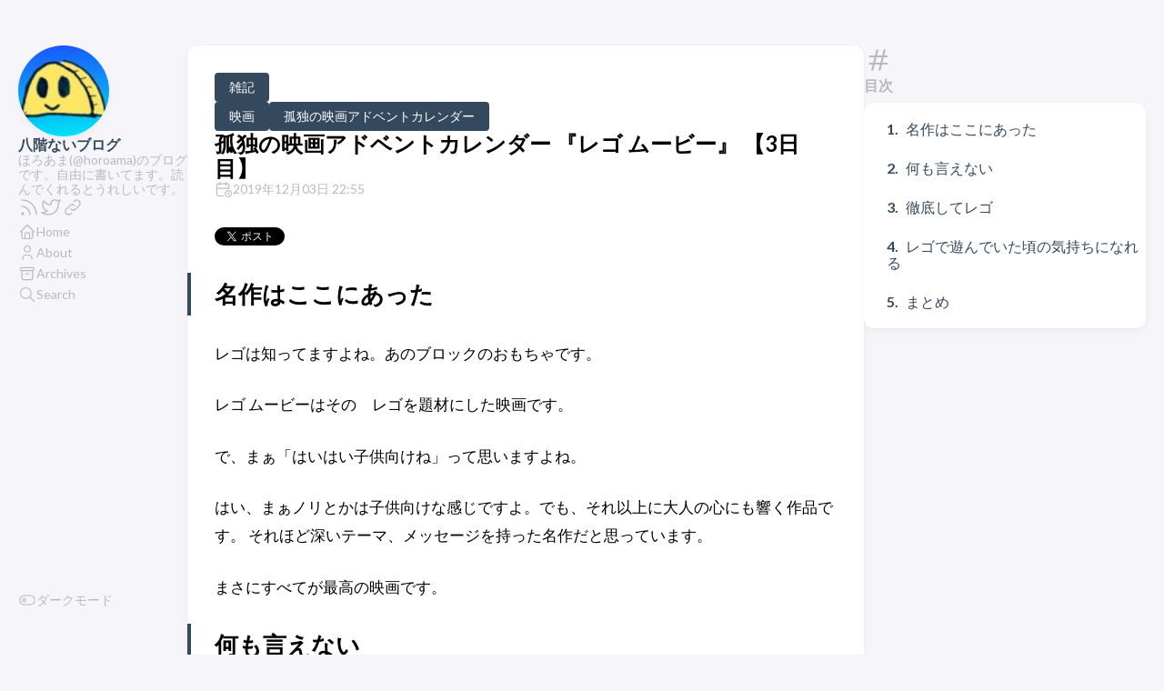

--- FILE ---
content_type: text/html; charset=utf-8
request_url: https://blog.8f-nai.net/post/2019-12-03-solitude_advent_calendar/
body_size: 7272
content:
<!DOCTYPE html>
<html lang="ja" dir="ltr">
    <head><meta charset='utf-8'>
<meta name='viewport' content='width=device-width, initial-scale=1'><meta name='description' content='名作はここにあった レゴは知ってますよね。あのブロックのおもちゃです。 レゴ ムービーはその レゴを題材にした映画です。 で、まぁ「はいはい子供向けね'><title>孤独の映画アドベントカレンダー 『レゴ ムービー』 【3日目】</title>

<link rel='canonical' href='https://blog.8f-nai.net/post/2019-12-03-solitude_advent_calendar/'>

<link rel="stylesheet" href="/scss/style.min.a0e86f8e6cb0ecd047bda5d3868217e66ba5fab556849426ccfd57c1c566eb6d.css"><meta property='og:title' content='孤独の映画アドベントカレンダー 『レゴ ムービー』 【3日目】'>
<meta property='og:description' content='名作はここにあった レゴは知ってますよね。あのブロックのおもちゃです。 レゴ ムービーはその レゴを題材にした映画です。 で、まぁ「はいはい子供向けね'>
<meta property='og:url' content='https://blog.8f-nai.net/post/2019-12-03-solitude_advent_calendar/'>
<meta property='og:site_name' content='八階ないブログ'>
<meta property='og:type' content='article'><meta property='article:section' content='Post' /><meta property='article:tag' content='映画' /><meta property='article:tag' content='孤独の映画アドベントカレンダー' /><meta property='article:published_time' content='2019-12-03T22:55:00&#43;09:00'/><meta property='article:modified_time' content='2019-12-03T22:55:00&#43;09:00'/>
<meta name="twitter:site" content="@horoama">
    <meta name="twitter:creator" content="@horoama"><meta name="twitter:title" content="孤独の映画アドベントカレンダー 『レゴ ムービー』 【3日目】">
<meta name="twitter:description" content="名作はここにあった レゴは知ってますよね。あのブロックのおもちゃです。 レゴ ムービーはその レゴを題材にした映画です。 で、まぁ「はいはい子供向けね">
    <link rel="shortcut icon" href="/img/favicon.ico" />

<script async src="https://www.googletagmanager.com/gtag/js?id=G-SNLN8ZS3Q6"></script>
<script>
var doNotTrack = false;
if (!doNotTrack) {
	window.dataLayer = window.dataLayer || [];
	function gtag(){dataLayer.push(arguments);}
	gtag('js', new Date());
	gtag('config', 'G-SNLN8ZS3Q6', { 'anonymize_ip': false });
}
</script>
<script type='text/javascript' src='https://platform-api.sharethis.com/js/sharethis.js#property=6519aba14191200013fcf610&product=sop' async='async'></script>
<meta property="og:title" content="孤独の映画アドベントカレンダー 『レゴ ムービー』 【3日目】" />
<meta property="og:description" content="名作はここにあった レゴは知ってますよね。あのブロックのおもちゃです。 レゴ ムービーはその レゴを題材にした映画です。 で、まぁ「はいはい子供向けね" />
<meta property="og:type" content="article" />
<meta property="og:url" content="https://blog.8f-nai.net/post/2019-12-03-solitude_advent_calendar/" /><meta property="article:section" content="post" />
<meta property="article:published_time" content="2019-12-03T22:55:00+09:00" />
<meta property="article:modified_time" content="2019-12-03T22:55:00+09:00" /><meta property="og:site_name" content="八階ないブログ" />



    </head>
    <body class="
    article-page
    ">
    <script>
        (function() {
            const colorSchemeKey = 'StackColorScheme';
            if(!localStorage.getItem(colorSchemeKey)){
                localStorage.setItem(colorSchemeKey, "auto");
            }
        })();
    </script><script>
    (function() {
        const colorSchemeKey = 'StackColorScheme';
        const colorSchemeItem = localStorage.getItem(colorSchemeKey);
        const supportDarkMode = window.matchMedia('(prefers-color-scheme: dark)').matches === true;

        if (colorSchemeItem == 'dark' || colorSchemeItem === 'auto' && supportDarkMode) {
            

            document.documentElement.dataset.scheme = 'dark';
        } else {
            document.documentElement.dataset.scheme = 'light';
        }
    })();
</script>
<div class="container main-container flex on-phone--column extended"><aside class="sidebar left-sidebar sticky ">
    <button class="hamburger hamburger--spin" type="button" id="toggle-menu" aria-label="メニューを開く・閉じる">
        <span class="hamburger-box">
            <span class="hamburger-inner"></span>
        </span>
    </button>

    <header>
        
            
            <figure class="site-avatar">
                <a href="/">
                
                    <img src="https://res.cloudinary.com/dgaxvrsmt/image/upload/v1656514304/static/upload/favicon_rjpzpj.jpg" width="300" height="300" class="site-logo" loading="lazy" alt="Avatar">
                
                </a>
                
            </figure>
            
        
        
        <div class="site-meta">
            <h1 class="site-name"><a href="/">八階ないブログ</a></h1>
            <h2 class="site-description">ほろあま(@horoama)のブログです。自由に書いてます。読んでくれるとうれしいです。</h2>
        </div>
    </header><ol class="social-menu">
            
                <li>
                    <a 
                        href='https://blog.8f-nai.net/index.xml'
                        target="_blank"
                        title="RSS"
                    >
                        
                        
                            <svg xmlns="http://www.w3.org/2000/svg" class="icon icon-tabler icon-tabler-rss" width="24" height="24" viewBox="0 0 24 24" stroke-width="2" stroke="currentColor" fill="none" stroke-linecap="round" stroke-linejoin="round">
  <path stroke="none" d="M0 0h24v24H0z"/>
  <circle cx="5" cy="19" r="1" />
  <path d="M4 4a16 16 0 0 1 16 16" />
  <path d="M4 11a9 9 0 0 1 9 9" />
</svg>



                        
                    </a>
                </li>
            
                <li>
                    <a 
                        href='https://twitter.com/horoama'
                        target="_blank"
                        title="Twitter"
                    >
                        
                        
                            <svg xmlns="http://www.w3.org/2000/svg" class="icon icon-tabler icon-tabler-brand-twitter" width="24" height="24" viewBox="0 0 24 24" stroke-width="2" stroke="currentColor" fill="none" stroke-linecap="round" stroke-linejoin="round">
  <path stroke="none" d="M0 0h24v24H0z" fill="none"/>
  <path d="M22 4.01c-1 .49 -1.98 .689 -3 .99c-1.121 -1.265 -2.783 -1.335 -4.38 -.737s-2.643 2.06 -2.62 3.737v1c-3.245 .083 -6.135 -1.395 -8 -4c0 0 -4.182 7.433 4 11c-1.872 1.247 -3.739 2.088 -6 2c3.308 1.803 6.913 2.423 10.034 1.517c3.58 -1.04 6.522 -3.723 7.651 -7.742a13.84 13.84 0 0 0 .497 -3.753c-.002 -.249 1.51 -2.772 1.818 -4.013z" />
</svg>



                        
                    </a>
                </li>
            
                <li>
                    <a 
                        href='https://8f-nai.net/'
                        target="_blank"
                        title="個人サイト"
                    >
                        
                        
                            <svg xmlns="http://www.w3.org/2000/svg" class="icon icon-tabler icon-tabler-link" width="24" height="24" viewBox="0 0 24 24" stroke-width="2" stroke="currentColor" fill="none" stroke-linecap="round" stroke-linejoin="round">
  <path stroke="none" d="M0 0h24v24H0z"/>
  <path d="M10 14a3.5 3.5 0 0 0 5 0l4 -4a3.5 3.5 0 0 0 -5 -5l-.5 .5" />
  <path d="M14 10a3.5 3.5 0 0 0 -5 0l-4 4a3.5 3.5 0 0 0 5 5l.5 -.5" />
</svg>



                        
                    </a>
                </li>
            
        </ol><ol class="menu" id="main-menu">
        
        
        

        <li >
            <a href='/' >
                
                
                
                    <svg xmlns="http://www.w3.org/2000/svg" class="icon icon-tabler icon-tabler-home" width="24" height="24" viewBox="0 0 24 24" stroke-width="2" stroke="currentColor" fill="none" stroke-linecap="round" stroke-linejoin="round">
  <path stroke="none" d="M0 0h24v24H0z"/>
  <polyline points="5 12 3 12 12 3 21 12 19 12" />
  <path d="M5 12v7a2 2 0 0 0 2 2h10a2 2 0 0 0 2 -2v-7" />
  <path d="M9 21v-6a2 2 0 0 1 2 -2h2a2 2 0 0 1 2 2v6" />
</svg>



                
                <span>Home</span>
            </a>
        </li>
        
        

        <li >
            <a href='/about/' >
                
                
                
                    <svg xmlns="http://www.w3.org/2000/svg" class="icon icon-tabler icon-tabler-user" width="24" height="24" viewBox="0 0 24 24" stroke-width="2" stroke="currentColor" fill="none" stroke-linecap="round" stroke-linejoin="round">
  <path stroke="none" d="M0 0h24v24H0z"/>
  <circle cx="12" cy="7" r="4" />
  <path d="M6 21v-2a4 4 0 0 1 4 -4h4a4 4 0 0 1 4 4v2" />
</svg>



                
                <span>About</span>
            </a>
        </li>
        
        

        <li >
            <a href='/archives/' >
                
                
                
                    <svg xmlns="http://www.w3.org/2000/svg" class="icon icon-tabler icon-tabler-archive" width="24" height="24" viewBox="0 0 24 24" stroke-width="2" stroke="currentColor" fill="none" stroke-linecap="round" stroke-linejoin="round">
  <path stroke="none" d="M0 0h24v24H0z"/>
  <rect x="3" y="4" width="18" height="4" rx="2" />
  <path d="M5 8v10a2 2 0 0 0 2 2h10a2 2 0 0 0 2 -2v-10" />
  <line x1="10" y1="12" x2="14" y2="12" />
</svg>



                
                <span>Archives</span>
            </a>
        </li>
        
        

        <li >
            <a href='/search/' >
                
                
                
                    <svg xmlns="http://www.w3.org/2000/svg" class="icon icon-tabler icon-tabler-search" width="24" height="24" viewBox="0 0 24 24" stroke-width="2" stroke="currentColor" fill="none" stroke-linecap="round" stroke-linejoin="round">
  <path stroke="none" d="M0 0h24v24H0z"/>
  <circle cx="10" cy="10" r="7" />
  <line x1="21" y1="21" x2="15" y2="15" />
</svg>



                
                <span>Search</span>
            </a>
        </li>
        

        <div class="menu-bottom-section">
            
            
                <li id="dark-mode-toggle">
                    <svg xmlns="http://www.w3.org/2000/svg" class="icon icon-tabler icon-tabler-toggle-left" width="24" height="24" viewBox="0 0 24 24" stroke-width="2" stroke="currentColor" fill="none" stroke-linecap="round" stroke-linejoin="round">
  <path stroke="none" d="M0 0h24v24H0z"/>
  <circle cx="8" cy="12" r="2" />
  <rect x="2" y="6" width="20" height="12" rx="6" />
</svg>



                    <svg xmlns="http://www.w3.org/2000/svg" class="icon icon-tabler icon-tabler-toggle-right" width="24" height="24" viewBox="0 0 24 24" stroke-width="2" stroke="currentColor" fill="none" stroke-linecap="round" stroke-linejoin="round">
  <path stroke="none" d="M0 0h24v24H0z"/>
  <circle cx="16" cy="12" r="2" />
  <rect x="2" y="6" width="20" height="12" rx="6" />
</svg>



                    <span>ダークモード</span>
                </li>
            
        </div>
    </ol>
</aside>
<main class="main full-width">
    <article class="main-article">
    <header class="article-header">

    <div class="article-details">
    
    <header class="article-category">
        
            <a href="/categories/%E9%9B%91%E8%A8%98/" >
                雑記
            </a>
        
    </header>
    
    
    <header class="article-tags">
        
            <a href="/tags/%E6%98%A0%E7%94%BB/" >
                映画
            </a>
        
            <a href="/tags/%E5%AD%A4%E7%8B%AC%E3%81%AE%E6%98%A0%E7%94%BB%E3%82%A2%E3%83%89%E3%83%99%E3%83%B3%E3%83%88%E3%82%AB%E3%83%AC%E3%83%B3%E3%83%80%E3%83%BC/" >
                孤独の映画アドベントカレンダー
            </a>
        
    </header>
    


    <div class="article-title-wrapper">
        <h2 class="article-title">
            <a href="/post/2019-12-03-solitude_advent_calendar/">孤独の映画アドベントカレンダー 『レゴ ムービー』 【3日目】</a>
        </h2>

        
    </div>

    
    <footer class="article-time">
        
            <div>
                <svg xmlns="http://www.w3.org/2000/svg" class="icon icon-tabler icon-tabler-calendar-time" width="56" height="56" viewBox="0 0 24 24" stroke-width="2" stroke="currentColor" fill="none" stroke-linecap="round" stroke-linejoin="round">
  <path stroke="none" d="M0 0h24v24H0z"/>
  <path d="M11.795 21h-6.795a2 2 0 0 1 -2 -2v-12a2 2 0 0 1 2 -2h12a2 2 0 0 1 2 2v4" />
  <circle cx="18" cy="18" r="4" />
  <path d="M15 3v4" />
  <path d="M7 3v4" />
  <path d="M3 11h16" />
  <path d="M18 16.496v1.504l1 1" />
</svg>
                <time class="article-time--published">2019年12月03日 22:55</time>
            </div>
        
        
    </footer>
    

    
</div>

</header>

    <section class="article-content">
        <a href="https://twitter.com/share?ref_src=twsrc%5Etfw&text=%e5%ad%a4%e7%8b%ac%e3%81%ae%e6%98%a0%e7%94%bb%e3%82%a2%e3%83%89%e3%83%99%e3%83%b3%e3%83%88%e3%82%ab%e3%83%ac%e3%83%b3%e3%83%80%e3%83%bc%20%e3%80%8e%e3%83%ac%e3%82%b4%20%e3%83%a0%e3%83%bc%e3%83%93%e3%83%bc%e3%80%8f%20%e3%80%903%e6%97%a5%e7%9b%ae%e3%80%91 - %e5%85%ab%e9%9a%8e%e3%81%aa%e3%81%84%e3%83%96%e3%83%ad%e3%82%b0" class="twitter-share-button" data-show-count="false">Tweet</a><script async src="https://platform.twitter.com/widgets.js" charset="utf-8"></script>
    
    
    <h2 id="名作はここにあった">名作はここにあった</h2>
<p>レゴは知ってますよね。あのブロックのおもちゃです。</p>
<p>レゴ ムービーはその　レゴを題材にした映画です。</p>
<p>で、まぁ「はいはい子供向けね」って思いますよね。</p>
<p>はい、まぁノリとかは子供向けな感じですよ。でも、それ以上に大人の心にも響く作品です。
それほど深いテーマ、メッセージを持った名作だと思っています。</p>
<p>まさにすべてが最高の映画です。</p>
<h2 id="何も言えない">何も言えない</h2>
<p>この映画の大好きなシーンというか、設定というか、そういう要素を説明したい気持ちはあるんですが&hellip;</p>
<p>それを言うとネタバレなんですよね。</p>
<p>猿の惑星の最後の自由の女神の描写について語りたいけど、ネタバレだから言及できない、みたいな。</p>
<p>巧みな叙述トリックを使うミステリー作品を紹介するには叙述トリックであることもできれば伏せたいっていう気持ちのような。</p>
<p>例え下手すぎるな。</p>
<p>とにかくまっさらな気持ちで見て欲しい映画なんです。
ただ大きな衝撃を受けることはたしかです。
って書いてくうちにすみっコぐらしがオタクの大げさな感想で不当なバズり方した件を思い出しましたね。</p>
<p>なのでネタバレできる良い部分/事実を紹介しますね。</p>
<h2 id="徹底してレゴ">徹底してレゴ</h2>
<p>映画の中に登場するものはすべてレゴです。
主人公もレゴです。
あの腕が　=C の形になってるやつですね。
建物も乗り物もぜーーんぶCGのレゴブロックでできています。</p>
<p>そして、登場人物がレゴブロックを組み替えて違うものに変えるシーンもひとつひとつのブロックが再構成されます。
そういった徹底的なレゴでの表現は他の3Dアニメーションでは見られない部分だと思います。
その表現技法だけでも一見の価値はあると思います。</p>
<h2 id="レゴで遊んでいた頃の気持ちになれる">レゴで遊んでいた頃の気持ちになれる</h2>
<p>レゴムービーの舞台はレゴでできた街です。
何もかも全てレゴでできている世界、そんな中で主人公は想像力を働かせ荒唐無稽なものをブロックで組み立てます。</p>
<p>そこで思い出すわけです、子供の頃完成形のレゴをバラして違うものを作っていた時の記憶を。
あの頃はきっと今にはない常識に囚われない発想があったのでしょう。
レゴムービーはそういった創意工夫の力を肯定し、遊び心というものを思い出させてくれます。</p>
<h2 id="まとめ">まとめ</h2>
<p>時間もなくて全然ストーリー説明できなかった・・・</p>
<p>レゴムービーに関してはCMやPVの映像があまりにも参考にならないので、それを紹介することもできません。</p>
<p>レゴを触ったことがある人、レゴでなくとも自由な発想でおもちゃを触ったことがある人は老若男女問わずグッとくるものがある作品です。
まぁ結局見てくださいなんですよね。
Netflixには入ってたはずなので、是非ご覧ください。</p>
<p>明日の投稿者はほろあまさんです。わたしですね。何書こう・・・</p>

</section>


    <footer class="article-footer">
    <section>
      <form action="http://clap.webclap.com/clap.php?id=horoama" method="post" target="_blank" style="margin:0px;" class="flex"><input type="submit" value="拍手ボタン" onclick="window.open('http://clap.webclap.com/clap.php?id=horoama','webclap','toolbar=no,location=no,directories=no,status=no,scrollbars=yes,resizable=yes');return false;"></form>
    </section>
    
    <div class="sharethis-inline-reaction-buttons"></div>
    
    
    <section class="article-tags">
        
            <a href="/tags/%E6%98%A0%E7%94%BB/">映画</a>
        
            <a href="/tags/%E5%AD%A4%E7%8B%AC%E3%81%AE%E6%98%A0%E7%94%BB%E3%82%A2%E3%83%89%E3%83%99%E3%83%B3%E3%83%88%E3%82%AB%E3%83%AC%E3%83%B3%E3%83%80%E3%83%BC/">孤独の映画アドベントカレンダー</a>
        
    </section>


    </footer>


    
</article>

    

    

<aside class="related-content--wrapper">
    <h2 class="section-title">関連するコンテンツ</h2>
    <div class="related-content">
        <div class="flex article-list--tile">
            
                
<article class="">
    <a href="/post/2019-12-07-solitude_advent_calendar/">
        
        

        <div class="article-details">
            <h2 class="article-title">孤独の映画アドベントカレンダー 『パンズ・ラビリンス』 【7日目】</h2>
        </div>
    </a>
</article>

            
                
<article class="">
    <a href="/post/2019-12-06-solitude_advent_calendar/">
        
        

        <div class="article-details">
            <h2 class="article-title">孤独の映画アドベントカレンダー Filmarksをやろう【6日目】</h2>
        </div>
    </a>
</article>

            
                
<article class="">
    <a href="/post/2019-12-05-solitude_advent_calendar/">
        
        

        <div class="article-details">
            <h2 class="article-title">孤独の映画アドベントカレンダー 『ヴィクトリア』 【5日目】</h2>
        </div>
    </a>
</article>

            
                
<article class="">
    <a href="/post/2019-12-04-solitude_advent_calendar/">
        
        

        <div class="article-details">
            <h2 class="article-title">孤独の映画アドベントカレンダー  「パッケージ：オレたちの&#34;珍&#34;騒動」【4日目】</h2>
        </div>
    </a>
</article>

            
                
<article class="">
    <a href="/post/2019-12-02-solitude_advent_calendar/">
        
        

        <div class="article-details">
            <h2 class="article-title">孤独の映画アドベントカレンダー 『ジュマンジ/ウェルカム・トゥ・ジャングル』 【2日目】</h2>
        </div>
    </a>
</article>

            
        </div>
    </div>
</aside>

     
    
        
    

    <footer class="site-footer">
    <section class="copyright">
        &copy; 
        
        2025 八階ないブログ
    </section>
    
    <section class="powerby">
        Built with <a href="https://gohugo.io/" target="_blank" rel="noopener">Hugo</a> <br />
        テーマ <b><a href="https://github.com/CaiJimmy/hugo-theme-stack" target="_blank" rel="noopener" data-version="3.12.0">Stack</a></b> は <a href="https://jimmycai.com" target="_blank" rel="noopener">Jimmy</a> によって設計されています。
    </section>
</footer>


    
<div class="pswp" tabindex="-1" role="dialog" aria-hidden="true">

    
    <div class="pswp__bg"></div>

    
    <div class="pswp__scroll-wrap">

        
        <div class="pswp__container">
            <div class="pswp__item"></div>
            <div class="pswp__item"></div>
            <div class="pswp__item"></div>
        </div>

        
        <div class="pswp__ui pswp__ui--hidden">

            <div class="pswp__top-bar">

                

                <div class="pswp__counter"></div>

                <button class="pswp__button pswp__button--close" title="Close (Esc)"></button>

                <button class="pswp__button pswp__button--share" title="Share"></button>

                <button class="pswp__button pswp__button--fs" title="Toggle fullscreen"></button>

                <button class="pswp__button pswp__button--zoom" title="Zoom in/out"></button>

                
                
                <div class="pswp__preloader">
                    <div class="pswp__preloader__icn">
                        <div class="pswp__preloader__cut">
                            <div class="pswp__preloader__donut"></div>
                        </div>
                    </div>
                </div>
            </div>

            <div class="pswp__share-modal pswp__share-modal--hidden pswp__single-tap">
                <div class="pswp__share-tooltip"></div>
            </div>

            <button class="pswp__button pswp__button--arrow--left" title="Previous (arrow left)">
            </button>

            <button class="pswp__button pswp__button--arrow--right" title="Next (arrow right)">
            </button>

            <div class="pswp__caption">
                <div class="pswp__caption__center"></div>
            </div>

        </div>

    </div>

</div><script 
                src="https://cdn.jsdelivr.net/npm/photoswipe@4.1.3/dist/photoswipe.min.js"integrity="sha256-ePwmChbbvXbsO02lbM3HoHbSHTHFAeChekF1xKJdleo="crossorigin="anonymous"
                defer
                >
            </script><script 
                src="https://cdn.jsdelivr.net/npm/photoswipe@4.1.3/dist/photoswipe-ui-default.min.js"integrity="sha256-UKkzOn/w1mBxRmLLGrSeyB4e1xbrp4xylgAWb3M42pU="crossorigin="anonymous"
                defer
                >
            </script><link 
                rel="stylesheet" 
                href="https://cdn.jsdelivr.net/npm/photoswipe@4.1.3/dist/default-skin/default-skin.min.css"crossorigin="anonymous"
            ><link 
                rel="stylesheet" 
                href="https://cdn.jsdelivr.net/npm/photoswipe@4.1.3/dist/photoswipe.min.css"crossorigin="anonymous"
            >

            </main>
    <aside class="sidebar right-sidebar sticky">
        
            
                
    <section class="widget archives">
        <div class="widget-icon">
            <svg xmlns="http://www.w3.org/2000/svg" class="icon icon-tabler icon-tabler-hash" width="24" height="24" viewBox="0 0 24 24" stroke-width="2" stroke="currentColor" fill="none" stroke-linecap="round" stroke-linejoin="round">
  <path stroke="none" d="M0 0h24v24H0z"/>
  <line x1="5" y1="9" x2="19" y2="9" />
  <line x1="5" y1="15" x2="19" y2="15" />
  <line x1="11" y1="4" x2="7" y2="20" />
  <line x1="17" y1="4" x2="13" y2="20" />
</svg>



        </div>
        <h2 class="widget-title section-title">目次</h2>
        
        <div class="widget--toc">
            <nav id="TableOfContents">
  <ol>
    <li><a href="#名作はここにあった">名作はここにあった</a></li>
    <li><a href="#何も言えない">何も言えない</a></li>
    <li><a href="#徹底してレゴ">徹底してレゴ</a></li>
    <li><a href="#レゴで遊んでいた頃の気持ちになれる">レゴで遊んでいた頃の気持ちになれる</a></li>
    <li><a href="#まとめ">まとめ</a></li>
  </ol>
</nav>
        </div>
    </section>

            
        
    </aside>


        </div>
        <script 
                src="https://cdn.jsdelivr.net/npm/node-vibrant@3.1.6/dist/vibrant.min.js"integrity="sha256-awcR2jno4kI5X0zL8ex0vi2z&#43;KMkF24hUW8WePSA9HM="crossorigin="anonymous"
                
                >
            </script><script type="text/javascript" src="/ts/main.js" defer></script>
<script>
    (function () {
        const customFont = document.createElement('link');
        customFont.href = "https://fonts.googleapis.com/css2?family=Lato:wght@300;400;700&display=swap";

        customFont.type = "text/css";
        customFont.rel = "stylesheet";

        document.head.appendChild(customFont);
    }());
</script>

    </body>
</html>


--- FILE ---
content_type: text/css; charset=utf-8
request_url: https://blog.8f-nai.net/scss/style.min.a0e86f8e6cb0ecd047bda5d3868217e66ba5fab556849426ccfd57c1c566eb6d.css
body_size: 7458
content:
/*!* Hugo Theme Stack
*
* @author: Jimmy Cai
* @website: https://jimmycai.com
* @link: https://github.com/CaiJimmy/hugo-theme-stack*/:root{--main-top-padding:35px;--body-background:#f5f5fa;--accent-color:#34495e;--accent-color-darker:#2c3e50;--accent-color-text:#fff;--body-text-color:#bababa;--tag-border-radius:4px;--section-separation:40px;--scrollbar-thumb:hsl(0, 0%, 85%);--scrollbar-track:var(--body-background)}@media(min-width:1280px){:root{--main-top-padding:50px}}:root[data-scheme=dark]{--body-background:#303030;--accent-color:#ecf0f1;--accent-color-darker:#bdc3c7;--accent-color-text:#000;--body-text-color:rgba(255, 255, 255, 0.7);--scrollbar-thumb:hsl(0, 0%, 40%);--scrollbar-track:var(--body-background)}:root{--sys-font-family:-apple-system, BlinkMacSystemFont, "Segoe UI", "Droid Sans", "Helvetica Neue";--zh-font-family:"PingFang SC", "Hiragino Sans GB", "Droid Sans Fallback", "Microsoft YaHei";--base-font-family:"Lato", var(--sys-font-family), var(--zh-font-family), sans-serif;--code-font-family:Menlo, Monaco, Consolas, "Courier New", monospace}:root{--card-background:#fff;--card-background-selected:#eaeaea;--card-text-color-main:#000;--card-text-color-secondary:#747474;--card-text-color-tertiary:#bababa;--card-separator-color:rgba(218, 218, 218, 0.5);--card-border-radius:10px;--card-padding:20px;--small-card-padding:25px 20px}@media(min-width:768px){:root{--card-padding:25px}}@media(min-width:1280px){:root{--card-padding:30px}}@media(min-width:768px){:root{--small-card-padding:25px}}:root[data-scheme=dark]{--card-background:#424242;--card-background-selected:rgba(255, 255, 255, 0.16);--card-text-color-main:rgba(255, 255, 255, 0.9);--card-text-color-secondary:rgba(255, 255, 255, 0.7);--card-text-color-tertiary:rgba(255, 255, 255, 0.5);--card-separator-color:rgba(255, 255, 255, 0.12)}:root{--article-font-family:var(--base-font-family);--article-font-size:1.6rem;--article-line-height:1.85}@media(min-width:768px){:root{--article-font-size:1.7rem}}:root{--blockquote-border-size:4px;--blockquote-background-color:rgb(248 248 248);--heading-border-size:4px;--link-background-color:189, 195, 199;--link-background-opacity:0.5;--link-background-opacity-hover:0.7;--pre-background-color:#272822;--pre-text-color:#f8f8f2;--code-background-color:rgba(0, 0, 0, 0.12);--code-text-color:#808080;--table-border-color:#dadada;--tr-even-background-color:#efefee}:root[data-scheme=dark]{--code-background-color:#272822;--code-text-color:rgba(255, 255, 255, 0.9);--table-border-color:#717171;--tr-even-background-color:#545454;--blockquote-background-color:rgb(75 75 75)}:root{--shadow-l1:0px 4px 8px rgba(0, 0, 0, 0.04), 0px 0px 2px rgba(0, 0, 0, 0.06), 0px 0px 1px rgba(0, 0, 0, 0.04);--shadow-l2:0px 10px 20px rgba(0, 0, 0, 0.04), 0px 2px 6px rgba(0, 0, 0, 0.04), 0px 0px 1px rgba(0, 0, 0, 0.04);--shadow-l3:0px 10px 20px rgba(0, 0, 0, 0.04), 0px 2px 6px rgba(0, 0, 0, 0.04), 0px 0px 1px rgba(0, 0, 0, 0.04);--shadow-l4:0px 24px 32px rgba(0, 0, 0, 0.04), 0px 16px 24px rgba(0, 0, 0, 0.04), 0px 4px 8px rgba(0, 0, 0, 0.04),
        0px 0px 1px rgba(0, 0, 0, 0.04)}[data-scheme=light]{--pre-text-color:#272822;--pre-background-color:#fafafa}[data-scheme=light] .chroma{color:#272822;background-color:#fafafa}[data-scheme=light] .chroma .err{color:#960050}[data-scheme=light] .chroma .lntd{vertical-align:top;padding:0;margin:0;border:0}[data-scheme=light] .chroma .lntable{border-spacing:0;padding:0;margin:0;border:0;width:auto;overflow:auto;display:block}[data-scheme=light] .chroma .hl{display:block;width:100%;background-color:#ffc}[data-scheme=light] .chroma .lnt{margin-right:.4em;padding:0 .4em;color:#7f7f7f}[data-scheme=light] .chroma .ln{margin-right:.4em;padding:0 .4em;color:#7f7f7f}[data-scheme=light] .chroma .k{color:#00a8c8}[data-scheme=light] .chroma .kc{color:#00a8c8}[data-scheme=light] .chroma .kd{color:#00a8c8}[data-scheme=light] .chroma .kn{color:#f92672}[data-scheme=light] .chroma .kp{color:#00a8c8}[data-scheme=light] .chroma .kr{color:#00a8c8}[data-scheme=light] .chroma .kt{color:#00a8c8}[data-scheme=light] .chroma .n{color:#111}[data-scheme=light] .chroma .na{color:#75af00}[data-scheme=light] .chroma .nb{color:#111}[data-scheme=light] .chroma .bp{color:#111}[data-scheme=light] .chroma .nc{color:#75af00}[data-scheme=light] .chroma .no{color:#00a8c8}[data-scheme=light] .chroma .nd{color:#75af00}[data-scheme=light] .chroma .ni{color:#111}[data-scheme=light] .chroma .ne{color:#75af00}[data-scheme=light] .chroma .nf{color:#75af00}[data-scheme=light] .chroma .fm{color:#111}[data-scheme=light] .chroma .nl{color:#111}[data-scheme=light] .chroma .nn{color:#111}[data-scheme=light] .chroma .nx{color:#75af00}[data-scheme=light] .chroma .py{color:#111}[data-scheme=light] .chroma .nt{color:#f92672}[data-scheme=light] .chroma .nv{color:#111}[data-scheme=light] .chroma .vc{color:#111}[data-scheme=light] .chroma .vg{color:#111}[data-scheme=light] .chroma .vi{color:#111}[data-scheme=light] .chroma .vm{color:#111}[data-scheme=light] .chroma .l{color:#ae81ff}[data-scheme=light] .chroma .ld{color:#d88200}[data-scheme=light] .chroma .s{color:#d88200}[data-scheme=light] .chroma .sa{color:#d88200}[data-scheme=light] .chroma .sb{color:#d88200}[data-scheme=light] .chroma .sc{color:#d88200}[data-scheme=light] .chroma .dl{color:#d88200}[data-scheme=light] .chroma .sd{color:#d88200}[data-scheme=light] .chroma .s2{color:#d88200}[data-scheme=light] .chroma .se{color:#8045ff}[data-scheme=light] .chroma .sh{color:#d88200}[data-scheme=light] .chroma .si{color:#d88200}[data-scheme=light] .chroma .sx{color:#d88200}[data-scheme=light] .chroma .sr{color:#d88200}[data-scheme=light] .chroma .s1{color:#d88200}[data-scheme=light] .chroma .ss{color:#d88200}[data-scheme=light] .chroma .m{color:#ae81ff}[data-scheme=light] .chroma .mb{color:#ae81ff}[data-scheme=light] .chroma .mf{color:#ae81ff}[data-scheme=light] .chroma .mh{color:#ae81ff}[data-scheme=light] .chroma .mi{color:#ae81ff}[data-scheme=light] .chroma .il{color:#ae81ff}[data-scheme=light] .chroma .mo{color:#ae81ff}[data-scheme=light] .chroma .o{color:#f92672}[data-scheme=light] .chroma .ow{color:#f92672}[data-scheme=light] .chroma .p{color:#111}[data-scheme=light] .chroma .c{color:#75715e}[data-scheme=light] .chroma .ch{color:#75715e}[data-scheme=light] .chroma .cm{color:#75715e}[data-scheme=light] .chroma .c1{color:#75715e}[data-scheme=light] .chroma .cs{color:#75715e}[data-scheme=light] .chroma .cp{color:#75715e}[data-scheme=light] .chroma .cpf{color:#75715e}[data-scheme=light] .chroma .gd{color:#f92672}[data-scheme=light] .chroma .ge{font-style:italic}[data-scheme=light] .chroma .gi{color:#7ca727}[data-scheme=light] .chroma .gs{font-weight:700}[data-scheme=light] .chroma .gu{color:#75715e}[data-scheme=dark]{--pre-text-color:#f8f8f2;--pre-background-color:#272822}[data-scheme=dark] .chroma{color:#f8f8f2;background-color:#272822}[data-scheme=dark] .chroma .err{color:#bb0064}[data-scheme=dark] .chroma .lntd{vertical-align:top;padding:0;margin:0;border:0}[data-scheme=dark] .chroma .lntable{border-spacing:0;padding:0;margin:0;border:0;width:auto;overflow:auto;display:block}[data-scheme=dark] .chroma .hl{display:block;width:100%;background-color:#ffc}[data-scheme=dark] .chroma .lnt{margin-right:.4em;padding:0 .4em;color:#7f7f7f}[data-scheme=dark] .chroma .ln{margin-right:.4em;padding:0 .4em;color:#7f7f7f}[data-scheme=dark] .chroma .k{color:#66d9ef}[data-scheme=dark] .chroma .kc{color:#66d9ef}[data-scheme=dark] .chroma .kd{color:#66d9ef}[data-scheme=dark] .chroma .kn{color:#f92672}[data-scheme=dark] .chroma .kp{color:#66d9ef}[data-scheme=dark] .chroma .kr{color:#66d9ef}[data-scheme=dark] .chroma .kt{color:#66d9ef}[data-scheme=dark] .chroma .na{color:#a6e22e}[data-scheme=dark] .chroma .nc{color:#a6e22e}[data-scheme=dark] .chroma .no{color:#66d9ef}[data-scheme=dark] .chroma .nd{color:#a6e22e}[data-scheme=dark] .chroma .ne{color:#a6e22e}[data-scheme=dark] .chroma .nf{color:#a6e22e}[data-scheme=dark] .chroma .nx{color:#a6e22e}[data-scheme=dark] .chroma .nt{color:#f92672}[data-scheme=dark] .chroma .l{color:#ae81ff}[data-scheme=dark] .chroma .ld{color:#e6db74}[data-scheme=dark] .chroma .s{color:#e6db74}[data-scheme=dark] .chroma .sa{color:#e6db74}[data-scheme=dark] .chroma .sb{color:#e6db74}[data-scheme=dark] .chroma .sc{color:#e6db74}[data-scheme=dark] .chroma .dl{color:#e6db74}[data-scheme=dark] .chroma .sd{color:#e6db74}[data-scheme=dark] .chroma .s2{color:#e6db74}[data-scheme=dark] .chroma .se{color:#ae81ff}[data-scheme=dark] .chroma .sh{color:#e6db74}[data-scheme=dark] .chroma .si{color:#e6db74}[data-scheme=dark] .chroma .sx{color:#e6db74}[data-scheme=dark] .chroma .sr{color:#e6db74}[data-scheme=dark] .chroma .s1{color:#e6db74}[data-scheme=dark] .chroma .ss{color:#e6db74}[data-scheme=dark] .chroma .m{color:#ae81ff}[data-scheme=dark] .chroma .mb{color:#ae81ff}[data-scheme=dark] .chroma .mf{color:#ae81ff}[data-scheme=dark] .chroma .mh{color:#ae81ff}[data-scheme=dark] .chroma .mi{color:#ae81ff}[data-scheme=dark] .chroma .il{color:#ae81ff}[data-scheme=dark] .chroma .mo{color:#ae81ff}[data-scheme=dark] .chroma .o{color:#f92672}[data-scheme=dark] .chroma .ow{color:#f92672}[data-scheme=dark] .chroma .c{color:#75715e}[data-scheme=dark] .chroma .ch{color:#75715e}[data-scheme=dark] .chroma .cm{color:#75715e}[data-scheme=dark] .chroma .c1{color:#75715e}[data-scheme=dark] .chroma .cs{color:#75715e}[data-scheme=dark] .chroma .cp{color:#75715e}[data-scheme=dark] .chroma .cpf{color:#75715e}[data-scheme=dark] .chroma .gd{color:#f92672}[data-scheme=dark] .chroma .ge{font-style:italic}[data-scheme=dark] .chroma .gi{color:#a6e22e}[data-scheme=dark] .chroma .gs{font-weight:700}[data-scheme=dark] .chroma .gu{color:#75715e}:root{--menu-icon-separation:40px;--container-padding:15px;--widget-separation:var(--section-separation)}.container{margin-left:auto;margin-right:auto}.container .left-sidebar{max-width:var(--left-sidebar-max-width)}.container .right-sidebar{max-width:var(--right-sidebar-max-width)}@media(min-width:1024px){.container .right-sidebar{display:flex}}@media(min-width:768px){.container.extended{max-width:1024px;--left-sidebar-max-width:25%;--right-sidebar-max-width:30%}}@media(min-width:1024px){.container.extended{max-width:1280px;--left-sidebar-max-width:20%;--right-sidebar-max-width:30%}}@media(min-width:1280px){.container.extended{max-width:1536px;--left-sidebar-max-width:15%;--right-sidebar-max-width:25%}}@media(min-width:768px){.container.compact{--left-sidebar-max-width:25%;max-width:768px}}@media(min-width:1024px){.container.compact{max-width:1024px;--left-sidebar-max-width:20%}}@media(min-width:1280px){.container.compact{max-width:1280px}}.flex{display:flex;flex-direction:row}.flex.column{flex-direction:column}.flex.on-phone--column{flex-direction:column}@media(min-width:768px){.flex.on-phone--column{flex-direction:unset}}.flex .full-width{width:100%}main.main{min-width:0;max-width:100%;flex-grow:1;display:flex;flex-direction:column;gap:var(--section-separation)}@media(min-width:768px){main.main{padding-top:var(--main-top-padding)}}.main-container{min-height:100vh;align-items:flex-start;padding:0 15px;gap:var(--section-separation);padding-top:var(--main-top-padding)}@media(min-width:768px){.main-container{padding:0 20px}}/*!normalize.css v8.0.1 | MIT License | github.com/necolas/normalize.css*/html{line-height:1.15;-webkit-text-size-adjust:100%}body{margin:0}main{display:block}h1{font-size:2em;margin:.67em 0}hr{box-sizing:content-box;height:0;overflow:visible}pre{font-family:monospace,monospace;font-size:1em}a{background-color:transparent}abbr[title]{border-bottom:none;text-decoration:underline;text-decoration:underline dotted}b,strong{font-weight:bolder}code,kbd,samp{font-family:monospace,monospace;font-size:1em}small{font-size:80%}sub,sup{font-size:75%;line-height:0;position:relative;vertical-align:baseline}sub{bottom:-.25em}sup{top:-.5em}img{border-style:none}button,input,optgroup,select,textarea{font-family:inherit;font-size:100%;line-height:1.15;margin:0}button,input{overflow:visible}button,select{text-transform:none}button,[type=button],[type=reset],[type=submit]{-webkit-appearance:button}button::-moz-focus-inner,[type=button]::-moz-focus-inner,[type=reset]::-moz-focus-inner,[type=submit]::-moz-focus-inner{border-style:none;padding:0}button:-moz-focusring,[type=button]:-moz-focusring,[type=reset]:-moz-focusring,[type=submit]:-moz-focusring{outline:1px dotted ButtonText}fieldset{padding:.35em .75em .625em}legend{box-sizing:border-box;color:inherit;display:table;max-width:100%;padding:0;white-space:normal}progress{vertical-align:baseline}textarea{overflow:auto}[type=checkbox],[type=radio]{box-sizing:border-box;padding:0}[type=number]::-webkit-inner-spin-button,[type=number]::-webkit-outer-spin-button{height:auto}[type=search]{-webkit-appearance:textfield;outline-offset:-2px}[type=search]::-webkit-search-decoration{-webkit-appearance:none}::-webkit-file-upload-button{-webkit-appearance:button;font:inherit}details{display:block}summary{display:list-item}template{display:none}[hidden]{display:none}/*!* Hamburgers
* @description Tasty CSS-animated hamburgers
* @author Jonathan Suh @jonsuh
* @site https://jonsuh.com/hamburgers
* @link https://github.com/jonsuh/hamburgers*/.hamburger{padding-top:10px;display:inline-block;cursor:pointer;transition-property:opacity,filter;transition-duration:.15s;transition-timing-function:linear;font:inherit;color:inherit;text-transform:none;background-color:transparent;border:0;margin:0;overflow:visible}.hamburger:hover{opacity:.7}.hamburger.is-active:hover{opacity:.7}.hamburger.is-active .hamburger-inner,.hamburger.is-active .hamburger-inner::before,.hamburger.is-active .hamburger-inner::after{background-color:#000}.hamburger-box{width:30px;height:24px;display:inline-block;position:relative}.hamburger-inner{display:block;top:50%;margin-top:-2px}.hamburger-inner,.hamburger-inner::before,.hamburger-inner::after{width:30px;height:2px;background-color:var(--card-text-color-main);border-radius:4px;position:absolute;transition-property:transform;transition-duration:.15s;transition-timing-function:ease}.hamburger-inner::before,.hamburger-inner::after{content:"";display:block}.hamburger-inner::before{top:-10px}.hamburger-inner::after{bottom:-10px}.hamburger--spin .hamburger-inner{transition-duration:.22s;transition-timing-function:cubic-bezier(.55,.055,.675,.19)}.hamburger--spin .hamburger-inner::before{transition:top .1s .25s ease-in,opacity .1s ease-in}.hamburger--spin .hamburger-inner::after{transition:bottom .1s .25s ease-in,transform .22s cubic-bezier(.55,.055,.675,.19)}.hamburger--spin.is-active .hamburger-inner{transform:rotate(225deg);transition-delay:.12s;transition-timing-function:cubic-bezier(.215,.61,.355,1)}.hamburger--spin.is-active .hamburger-inner::before{top:0;opacity:0;transition:top .1s ease-out,opacity .1s .12s ease-out}.hamburger--spin.is-active .hamburger-inner::after{bottom:0;transform:rotate(-90deg);transition:bottom .1s ease-out,transform .22s .12s cubic-bezier(.215,.61,.355,1)}#toggle-menu{background:0 0;border:none;position:absolute;right:0;top:0;z-index:2;cursor:pointer;outline:none}[dir=rtl] #toggle-menu{left:0;right:auto}@media(min-width:768px){#toggle-menu{display:none}}#toggle-menu.is-active .hamburger-inner,#toggle-menu.is-active .hamburger-inner::before,#toggle-menu.is-active .hamburger-inner::after{background-color:var(--accent-color)}.menu{padding-left:0;list-style:none;flex-direction:column;overflow-y:auto;flex-grow:1;font-size:1.4rem;background-color:var(--card-background);box-shadow:var(--shadow-l1);display:none;margin:0 calc(var(--container-padding) * -1);padding:30px}@media(min-width:1280px){.menu{padding:15px 0}}.menu,.menu .menu-bottom-section{gap:30px}@media(min-width:1280px){.menu,.menu .menu-bottom-section{gap:25px}}.menu.show{display:flex}@media(min-width:768px){.menu{align-items:flex-end;display:flex;background-color:transparent;padding:0;box-shadow:none;margin:0}}.menu li{position:relative;vertical-align:middle;padding:0}@media(min-width:768px){.menu li{width:100%}}.menu li svg{stroke-width:1.33;width:20px;height:20px}.menu li a{height:100%;display:inline-flex;align-items:center;color:var(--body-text-color);gap:var(--menu-icon-separation)}.menu li span{flex:1}.menu li.current a{color:var(--accent-color);font-weight:700}.menu .menu-bottom-section{margin-top:auto;display:flex;flex-direction:column;width:100%}.social-menu{list-style:none;padding:0;margin:0;display:flex;flex-direction:row;gap:10px}.social-menu svg{width:24px;height:24px;stroke:var(--body-text-color);stroke-width:1.33}.article-list{display:flex;flex-direction:column;gap:var(--section-separation)}.article-list article{display:flex;flex-direction:column;background-color:var(--card-background);box-shadow:var(--shadow-l1);border-radius:var(--card-border-radius);overflow:hidden;transition:box-shadow .3s ease}.article-list article:hover{box-shadow:var(--shadow-l2)}.article-list article .article-image img{width:100%;height:150px;object-fit:cover}@media(min-width:768px){.article-list article .article-image img{height:200px}}@media(min-width:1280px){.article-list article .article-image img{height:250px}}.article-list article:nth-child(5n+1) .article-category a{background:#8ea885;color:#fff}.article-list article:nth-child(5n+2) .article-category a{background:#df7988;color:#fff}.article-list article:nth-child(5n+3) .article-category a{background:#0177b8;color:#fff}.article-list article:nth-child(5n+4) .article-category a{background:#ffb900;color:#fff}.article-list article:nth-child(5n+5) .article-category a{background:#6b69d6;color:#fff}.article-details{display:flex;flex-direction:column;justify-content:center;padding:var(--card-padding);gap:15px}.article-title{font-weight:600;margin:0;color:var(--card-text-color-main);font-size:2.2rem}@media(min-width:1280px){.article-title{font-size:2.4rem}}.article-title a{color:var(--card-text-color-main)}.article-title a:hover{color:var(--card-text-color-main)}.article-subtitle{font-weight:400;color:var(--card-text-color-secondary);line-height:1.5;margin:0;font-size:1.75rem}@media(min-width:1280px){.article-subtitle{font-size:2rem}}.article-title-wrapper{display:flex;flex-direction:column;gap:8px}.article-time,.article-translations{display:flex;align-items:center;color:var(--card-text-color-tertiary);gap:15px;flex-wrap:wrap}.article-time svg,.article-translations svg{vertical-align:middle;width:20px;height:20px;stroke-width:1.33}.article-time time,.article-time a,.article-translations time,.article-translations a{font-size:1.4rem;color:var(--card-text-color-tertiary)}.article-time>div,.article-translations>div{display:inline-flex;align-items:center;gap:15px}.article-category,.article-tags{display:flex;gap:10px}.article-category a,.article-tags a{color:var(--accent-color-text);background-color:var(--accent-color);padding:8px 16px;border-radius:var(--tag-border-radius);display:inline-block;font-size:1.4rem;transition:background-color .5s ease}.article-category a:hover,.article-tags a:hover{color:var(--accent-color-text);background-color:var(--accent-color-darker)}.article-list--compact{border-radius:var(--card-border-radius);box-shadow:var(--shadow-l1);background-color:var(--card-background);--image-size:50px}@media(min-width:768px){.article-list--compact{--image-size:60px}}.article-list--compact article>a{display:flex;align-items:center;padding:var(--small-card-padding);gap:15px}.article-list--compact article:not(:last-of-type){border-bottom:1.5px solid var(--card-separator-color)}.article-list--compact article .article-details{flex-grow:1;padding:0;min-height:var(--image-size);gap:10px}.article-list--compact article .article-title{margin:0;font-size:1.6rem}@media(min-width:768px){.article-list--compact article .article-title{font-size:1.8rem}}.article-list--compact article .article-image img{width:var(--image-size);height:var(--image-size);object-fit:cover}.article-list--compact article .article-time{font-size:1.4rem}.article-list--compact article .article-preview{font-size:1.4rem;color:var(--card-text-color-tertiary);margin-top:10px;line-height:1.5}.article-list--tile article{border-radius:var(--card-border-radius);overflow:hidden;position:relative;height:350px;width:250px;box-shadow:var(--shadow-l1);transition:box-shadow .3s ease;background-color:var(--card-background)}.article-list--tile article:hover{box-shadow:var(--shadow-l2)}.article-list--tile article.has-image .article-details{background-color:rgba(0,0,0,.25)}.article-list--tile article.has-image .article-title{color:#fff}.article-list--tile article .article-image{position:absolute;top:0;left:0;width:100%;height:100%}.article-list--tile article .article-image img{width:100%;height:100%;object-fit:cover}.article-list--tile article .article-details{border-radius:var(--card-border-radius);position:relative;height:100%;width:100%;display:flex;flex-direction:column;justify-content:flex-end;z-index:2;padding:15px}@media(min-width:640px){.article-list--tile article .article-details{padding:20px}}.article-list--tile article .article-title{font-size:2rem;font-weight:500;color:var(--card-text-color-main)}@media(min-width:640px){.article-list--tile article .article-title{font-size:2.2rem}}.widget{display:flex;flex-direction:column}.widget .widget-icon svg{width:32px;height:32px;stroke-width:1.6;color:var(--body-text-color)}.tagCloud .tagCloud-tags{display:flex;flex-wrap:wrap;gap:10px}.tagCloud .tagCloud-tags a{background:var(--card-background);box-shadow:var(--shadow-l1);border-radius:var(--tag-border-radius);padding:8px 20px;color:var(--card-text-color-main);font-size:1.4rem;transition:box-shadow .3s ease}.tagCloud .tagCloud-tags a:hover{box-shadow:var(--shadow-l2)}.widget.archives .widget-archive--list{border-radius:var(--card-border-radius);box-shadow:var(--shadow-l1);background-color:var(--card-background)}.widget.archives .archives-year:not(:last-of-type){border-bottom:1.5px solid var(--card-separator-color)}.widget.archives .archives-year a{font-size:1.4rem;padding:18px 25px;display:flex}.widget.archives .archives-year a span.year{flex:1;color:var(--card-text-color-main);font-weight:700}.widget.archives .archives-year a span.count{color:var(--card-text-color-tertiary)}footer.site-footer{padding:20px 0 var(--section-separation);font-size:1.4rem;line-height:1.75}footer.site-footer:before{content:"";display:block;height:3px;width:50px;background:var(--body-text-color);margin-bottom:20px}footer.site-footer .copyright{color:var(--accent-color);font-weight:700;margin-bottom:5px}footer.site-footer .powerby{color:var(--body-text-color);font-weight:400;font-size:1.2rem}footer.site-footer .powerby a{color:var(--body-text-color)}.pagination{display:flex;background-color:var(--card-background);box-shadow:var(--shadow-l1);border-radius:var(--card-border-radius);overflow:hidden;flex-wrap:wrap}.pagination .page-link{padding:16px 32px;display:inline-flex;color:var(--card-text-color-secondary)}.pagination .page-link.current{font-weight:700;background-color:var(--card-background-selected);color:var(--card-text-color-main)}@media(min-width:768px){.sidebar.sticky{position:sticky}}.left-sidebar{display:flex;flex-direction:column;flex-shrink:0;align-self:stretch;gap:var(--sidebar-element-separation);max-width:none;width:100%;position:relative;--sidebar-avatar-size:100px;--sidebar-element-separation:20px;--emoji-size:40px;--emoji-font-size:20px}@media(min-width:768px){.left-sidebar{width:auto;padding-top:var(--main-top-padding);padding-bottom:var(--main-top-padding);max-height:100vh}}@media(min-width:1536px){.left-sidebar{--sidebar-avatar-size:120px;--sidebar-element-separation:25px;--emoji-size:40px}}.left-sidebar.sticky{top:0}.left-sidebar.compact{--sidebar-avatar-size:80px;--emoji-size:30px;--emoji-font-size:15px}@media(min-width:1024px){.left-sidebar.compact header{flex-direction:row}}.left-sidebar.compact header .site-meta{gap:5px}.left-sidebar.compact header .site-name{font-size:1.4rem}@media(min-width:1536px){.left-sidebar.compact header .site-name{font-size:1.75rem}}.left-sidebar.compact header .site-description{font-size:1.4rem}.right-sidebar{width:100%;display:none;flex-direction:column;gap:var(--widget-separation)}.right-sidebar.sticky{top:0}@media(min-width:1024px){.right-sidebar{padding-top:var(--main-top-padding)}}.sidebar header{z-index:1;transition:box-shadow .5s ease;display:flex;flex-direction:column;gap:var(--sidebar-element-separation)}@media(min-width:768px){.sidebar header{padding:0}}.sidebar header .site-avatar{position:relative;margin:0;width:var(--sidebar-avatar-size);height:var(--sidebar-avatar-size);flex-shrink:0}.sidebar header .site-avatar .site-logo{width:100%;height:100%;border-radius:100%;box-shadow:var(--shadow-l1)}.sidebar header .site-avatar .emoji{position:absolute;width:var(--emoji-size);height:var(--emoji-size);line-height:var(--emoji-size);border-radius:100%;bottom:0;right:0;text-align:center;font-size:var(--emoji-font-size);background-color:var(--card-background);box-shadow:var(--shadow-l2)}.sidebar header .site-meta{display:flex;flex-direction:column;gap:10px;justify-content:center}.sidebar header .site-name{color:var(--accent-color);margin:0;font-size:1.6rem}@media(min-width:1536px){.sidebar header .site-name{font-size:1.8rem}}.sidebar header .site-description{color:var(--body-text-color);font-weight:400;margin:0;font-size:1.4rem}@media(min-width:1536px){.sidebar header .site-description{font-size:1.6rem}}[data-scheme=dark] #dark-mode-toggle{color:var(--accent-color);font-weight:700}[data-scheme=dark] #dark-mode-toggle .icon-tabler-toggle-left{display:none}[data-scheme=dark] #dark-mode-toggle .icon-tabler-toggle-right{display:unset}#dark-mode-toggle{margin-top:auto;color:var(--body-text-color);display:flex;align-items:center;cursor:pointer;gap:var(--menu-icon-separation)}#dark-mode-toggle .icon-tabler-toggle-right{display:none}#i18n-switch{color:var(--body-text-color);display:inline-flex;align-content:center;gap:var(--menu-icon-separation)}#i18n-switch select{border:0;background-color:transparent;color:var(--body-text-color)}#i18n-switch select option{color:var(--card-text-color-main);background-color:var(--card-background)}html{font-size:62.5%;overflow-y:scroll}*{box-sizing:border-box}body{background:var(--body-background);margin:0;font-family:var(--base-font-family);font-size:1.6rem;-webkit-font-smoothing:antialiased;-moz-osx-font-smoothing:grayscale}*{scrollbar-width:auto;scrollbar-color:var(--scrollbar-thumb)transparent}::-webkit-scrollbar{height:auto}::-webkit-scrollbar-thumb{background-color:var(--scrollbar-thumb)}::-webkit-scrollbar-track{background-color:transparent}.article-page.hide-sidebar-sm .left-sidebar{display:none}@media(min-width:768px){.article-page.hide-sidebar-sm .left-sidebar{display:inherit}}.article-page .main-article{background:var(--card-background);border-radius:var(--card-border-radius);box-shadow:var(--shadow-l1);overflow:hidden}.article-page .main-article .article-header .article-image img{height:auto;width:100%;max-height:50vh;object-fit:cover}.article-page .main-article .article-header .article-details{padding:var(--card-padding);padding-bottom:0}.article-page .main-article .article-content{margin:var(--card-padding)0;color:var(--card-text-color-main)}.article-page .main-article .article-content img{max-width:100%;height:auto}.article-page .main-article .article-footer{margin:var(--card-padding);margin-top:0}.article-page .main-article .article-footer section:not(:first-child){margin-top:var(--card-padding)}.article-page .main-article .article-footer section{color:var(--card-text-color-tertiary);text-transform:uppercase;display:flex;align-items:center;font-size:1.4rem;gap:15px}.article-page .main-article .article-footer section svg{width:20px;height:20px;stroke-width:1.33}.article-page .main-article .article-footer .article-tags{flex-wrap:wrap;text-transform:unset}.article-page .main-article .article-footer .article-copyright a,.article-page .main-article .article-footer .article-lastmod a{color:var(--body-text-color)}.article-page .main-article .article-footer .article-copyright a.link,.article-page .main-article .article-footer .article-lastmod a.link{box-shadow:unset}.widget--toc{background-color:var(--card-background);border-radius:var(--card-border-radius);box-shadow:var(--shadow-l1);display:flex;flex-direction:column;color:var(--card-text-color-main);overflow:hidden}.widget--toc ::-webkit-scrollbar-thumb{background-color:var(--card-separator-color)}.widget--toc #TableOfContents{overflow-x:auto;max-height:75vh}.widget--toc #TableOfContents ol,.widget--toc #TableOfContents ul{margin:0;padding:0}.widget--toc #TableOfContents ol{list-style-type:none;counter-reset:item}.widget--toc #TableOfContents ol li a:first-of-type::before{counter-increment:item;content:counters(item,".")". ";font-weight:700;margin-right:5px}.widget--toc #TableOfContents>ul{padding:0 1em}.widget--toc #TableOfContents li{margin:15px 0 15px 20px;padding:5px}.widget--toc #TableOfContents li>ol,.widget--toc #TableOfContents li>ul{margin-top:10px;padding-left:10px;margin-bottom:-5px}.widget--toc #TableOfContents li>ol>li:last-child,.widget--toc #TableOfContents li>ul>li:last-child{margin-bottom:0}.widget--toc #TableOfContents li.active-class>a{border-left:var(--heading-border-size)solid var(--accent-color);font-weight:700}.widget--toc #TableOfContents ul li.active-class>a{display:block}.widget--toc #TableOfContents>ul>li.active-class>a{margin-left:calc(-25px - 1em);padding-left:calc(25px + 1em - var(--heading-border-size))}.widget--toc #TableOfContents>ol>li.active-class>a{margin-left:calc(-9px - 1em);padding-left:calc(9px + 1em - var(--heading-border-size));display:block}.widget--toc #TableOfContents>ul>li>ul>li.active-class>a{margin-left:calc(-60px - 1em);padding-left:calc(60px + 1em - var(--heading-border-size))}.widget--toc #TableOfContents>ol>li>ol>li.active-class>a{margin-left:calc(-44px - 1em);padding-left:calc(44px + 1em - var(--heading-border-size));display:block}.widget--toc #TableOfContents>ul>li>ul>li>ul>li.active-class>a{margin-left:calc(-95px - 1em);padding-left:calc(95px + 1em - var(--heading-border-size))}.widget--toc #TableOfContents>ol>li>ol>li>ol>li.active-class>a{margin-left:calc(-79px - 1em);padding-left:calc(79px + 1em - var(--heading-border-size));display:block}.widget--toc #TableOfContents>ul>li>ul>li>ul>li>ul>li.active-class>a{margin-left:calc(-130px - 1em);padding-left:calc(130px + 1em - var(--heading-border-size))}.widget--toc #TableOfContents>ol>li>ol>li>ol>li>ol>li.active-class>a{margin-left:calc(-114px - 1em);padding-left:calc(114px + 1em - var(--heading-border-size));display:block}.widget--toc #TableOfContents>ul>li>ul>li>ul>li>ul>li>ul>li.active-class>a{margin-left:calc(-165px - 1em);padding-left:calc(165px + 1em - var(--heading-border-size))}.widget--toc #TableOfContents>ol>li>ol>li>ol>li>ol>li>ol>li.active-class>a{margin-left:calc(-149px - 1em);padding-left:calc(149px + 1em - var(--heading-border-size));display:block}.related-content{overflow-x:auto;padding-bottom:15px}.related-content>.flex{float:left}.related-content article{margin-right:15px;flex-shrink:0;overflow:hidden;width:250px;height:150px}.related-content article .article-title{font-size:1.8rem;margin:0}.related-content article.has-image .article-details{padding:20px;background:linear-gradient(0deg,rgba(0,0,0,.25) 0%,rgba(0,0,0,.75) 100%)}.article-content{font-family:var(--article-font-family);font-size:var(--article-font-size);padding:0 var(--card-padding);line-height:var(--article-line-height)}.article-content>p{margin:1.5em 0}.article-content h1,.article-content h2,.article-content h3,.article-content h4,.article-content h5,.article-content h6{margin-inline-start:calc((var(--card-padding)) * -1);padding-inline-start:calc(var(--card-padding) - var(--heading-border-size));border-inline-start:var(--heading-border-size)solid var(--accent-color)}.article-content figure{text-align:center}.article-content figure figcaption{font-size:1.4rem;color:var(--card-text-color-secondary)}.article-content blockquote{position:relative;margin:1.5em 0;border-inline-start:var(--blockquote-border-size)solid var(--card-separator-color);padding:15px calc(var(--card-padding) - var(--blockquote-border-size));background-color:var(--blockquote-background-color)}.article-content blockquote .cite{display:block;text-align:right;font-size:.75em}.article-content blockquote .cite a{text-decoration:underline}.article-content hr{width:100px;margin:40px auto;background:var(--card-text-color-tertiary);height:2px;border:0;opacity:.55}.article-content code{color:var(--code-text-color);background-color:var(--code-background-color);padding:2px 4px;border-radius:var(--tag-border-radius);font-family:var(--code-font-family)}.article-content .gallery{position:relative;display:flex;flex-direction:row;justify-content:center;margin:1.5em 0;gap:10px}.article-content .gallery figure{margin:0}.article-content pre{overflow-x:auto;display:block;background-color:var(--pre-background-color);color:var(--pre-text-color);font-family:var(--code-font-family);line-height:1.428571429;word-break:break-all;padding:var(--card-padding)}[dir=rtl] .article-content pre{direction:ltr}.article-content pre code{color:unset;border:none;background:0 0;padding:0}.article-content .highlight{background-color:var(--pre-background-color);padding:var(--card-padding);position:relative}.article-content .highlight:hover .copyCodeButton{opacity:1}[dir=rtl] .article-content .highlight{direction:ltr}.article-content .highlight pre{margin:initial;padding:0;margin:0;width:auto}.article-content .copyCodeButton{position:absolute;top:calc(var(--card-padding));right:calc(var(--card-padding));background:var(--card-background);border:none;box-shadow:var(--shadow-l2);border-radius:var(--tag-border-radius);padding:8px 16px;color:var(--card-text-color-main);cursor:pointer;font-size:14px;opacity:0;transition:opacity .3s ease}.article-content .table-wrapper{padding:0 var(--card-padding);overflow-x:auto;display:block}.article-content table{width:100%;border-collapse:collapse;border-spacing:0;margin-bottom:1.5em;font-size:.96em}.article-content th,.article-content td{text-align:left;padding:4px 8px 4px 10px;border:1px solid var(--table-border-color)}.article-content td{vertical-align:top}.article-content tr:nth-child(even){background-color:var(--tr-even-background-color)}.article-content .twitter-tweet{color:var(--card-text-color-main)}.article-content .video-wrapper{position:relative;width:100%;height:0;padding-bottom:56.25%;overflow:hidden}.article-content .video-wrapper>iframe,.article-content .video-wrapper>video{position:absolute;width:100%;height:100%;left:0;top:0;border:0}.article-content .gitlab-embed-snippets{margin:0!important}.article-content .gitlab-embed-snippets .file-holder.snippet-file-content{margin-block-end:0!important;margin-block-start:0!important;margin-left:calc((var(--card-padding)) * -1)!important;margin-right:calc((var(--card-padding)) * -1)!important;padding:0 var(--card-padding)!important}.article-content blockquote,.article-content figure,.article-content .highlight,.article-content pre,.article-content .gallery,.article-content .video-wrapper,.article-content .table-wrapper,.article-content .s_video_simple{margin-left:calc((var(--card-padding)) * -1);margin-right:calc((var(--card-padding)) * -1);width:calc(100% + var(--card-padding) * 2)}.section-card{border-radius:var(--card-border-radius);background-color:var(--card-background);padding:var(--small-card-padding);box-shadow:var(--shadow-l1);display:flex;align-items:center;gap:20px;--separation:15px}.section-card .section-term{font-size:2.2rem;margin:0;color:var(--card-text-color-main)}.section-card .section-description{font-weight:400;color:var(--card-text-color-secondary);font-size:1.6rem;margin:0}.section-card .section-details{flex-grow:1;display:flex;flex-direction:column;gap:8px}.section-card .section-image img{width:60px;height:60px}.section-card .section-count{color:var(--card-text-color-tertiary);font-size:1.4rem;margin:0;font-weight:700;text-transform:uppercase}.subsection-list{overflow-x:auto}.subsection-list .article-list--tile{display:flex;padding-bottom:15px}.subsection-list .article-list--tile article{width:250px;height:150px;margin-right:20px;flex-shrink:0}.subsection-list .article-list--tile article .article-title{margin:0;font-size:1.8rem}.subsection-list .article-list--tile article .article-details{padding:20px}.not-found-card{background-color:var(--card-background);box-shadow:var(--shadow-l1);border-radius:var(--card-border-radius);padding:var(--card-padding)}.search-form{position:relative;--button-size:80px}.search-form.widget{--button-size:60px}.search-form.widget label{font-size:1.3rem;top:10px}.search-form.widget input{font-size:1.5rem;padding:30px 20px 15px}.search-form p{position:relative;margin:0}.search-form label{position:absolute;top:15px;inset-inline-start:20px;font-size:1.4rem;color:var(--card-text-color-tertiary)}.search-form input{padding:40px 20px 20px;border-radius:var(--card-border-radius);background-color:var(--card-background);box-shadow:var(--shadow-l1);color:var(--card-text-color-main);width:100%;border:0;-webkit-appearance:none;transition:box-shadow .3s ease;font-size:1.8rem}.search-form input:focus{outline:0;box-shadow:var(--shadow-l2)}.search-form button{position:absolute;inset-inline-end:0;top:0;height:100%;width:var(--button-size);cursor:pointer;background-color:transparent;border:0;padding:0 10px}.search-form button:focus{outline:0}.search-form button:focus svg{stroke-width:2;color:var(--accent-color)}.search-form button svg{color:var(--card-text-color-secondary);stroke-width:1.33;transition:all .3s ease;width:20px;height:20px}a{text-decoration:none;color:var(--accent-color)}a:hover{color:var(--accent-color-darker)}a.link{box-shadow:0 -2px rgba(var(--link-background-color),var(--link-background-opacity))inset;transition:all .3s ease}a.link:hover{box-shadow:0 calc(-1rem * var(--article-line-height))rgba(var(--link-background-color),var(--link-background-opacity-hover))inset}.section-title{text-transform:uppercase;margin-top:0;margin-bottom:10px;display:block;font-size:1.6rem;font-weight:700;color:var(--body-text-color)}.section-title a{color:var(--body-text-color)}:root{--sys-font-family:-apple-system, BlinkMacSystemFont, "Segoe UI", "Droid Sans", "Helvetica Neue";--zh-font-family:"PingFang SC", "Hiragino Sans GB", "Droid Sans Fallback";--base-font-family:"Lato", var(--sys-font-family), var(--zh-font-family), sans-serif;--code-font-family:Menlo, Monaco, Consolas, "Courier New", monospace}

--- FILE ---
content_type: application/javascript; charset=utf-8
request_url: https://blog.8f-nai.net/ts/main.js
body_size: 3124
content:
(()=>{var f=class{constructor(t,r=1){this.items=[];if(window.PhotoSwipe==null||window.PhotoSwipeUI_Default==null){console.error("PhotoSwipe lib not loaded.");return}this.galleryUID=r,f.createGallery(t),this.loadItems(t),this.bindClick()}loadItems(t){this.items=[];let r=t.querySelectorAll("figure.gallery-image");for(let i of r){let n=i.querySelector("figcaption"),o=i.querySelector("img"),s={w:parseInt(o.getAttribute("width")),h:parseInt(o.getAttribute("height")),src:o.src,msrc:o.getAttribute("data-thumb")||o.src,el:i};n&&(s.title=n.innerHTML),this.items.push(s)}}static createGallery(t){let r=t.querySelectorAll("img.gallery-image");for(let o of Array.from(r)){let s=o.closest("p");if(!s||!t.contains(s)||(s.textContent.trim()==""&&s.classList.add("no-text"),!s.classList.contains("no-text")))continue;let m=o.parentElement.tagName=="A",d=o,c=document.createElement("figure");if(c.style.setProperty("flex-grow",o.getAttribute("data-flex-grow")||"1"),c.style.setProperty("flex-basis",o.getAttribute("data-flex-basis")||"0"),m&&(d=o.parentElement),d.parentElement.insertBefore(c,d),c.appendChild(d),o.hasAttribute("alt")){let l=document.createElement("figcaption");l.innerText=o.getAttribute("alt"),c.appendChild(l)}if(!m){c.className="gallery-image";let l=document.createElement("a");l.href=o.src,l.setAttribute("target","_blank"),o.parentNode.insertBefore(l,o),l.appendChild(o)}}let i=t.querySelectorAll("figure.gallery-image"),n=[];for(let o of i)n.length?o.previousElementSibling===n[n.length-1]?n.push(o):n.length&&(f.wrap(n),n=[o]):n=[o];n.length>0&&f.wrap(n)}static wrap(t){let r=document.createElement("div");r.className="gallery";let i=t[0].parentNode,n=t[0];i.insertBefore(r,n);for(let o of t)r.appendChild(o)}open(t){let r=document.querySelector(".pswp");new window.PhotoSwipe(r,window.PhotoSwipeUI_Default,this.items,{index:t,galleryUID:this.galleryUID,getThumbBoundsFn:n=>{let o=this.items[n].el.getElementsByTagName("img")[0],s=window.pageYOffset||document.documentElement.scrollTop,a=o.getBoundingClientRect();return{x:a.left,y:a.top+s,w:a.width}}}).init()}bindClick(){for(let[t,r]of this.items.entries())r.el.querySelector("a").addEventListener("click",n=>{n.preventDefault(),this.open(t)})}},y=f;var h={};if(localStorage.hasOwnProperty("StackColorsCache"))try{h=JSON.parse(localStorage.getItem("StackColorsCache"))}catch{h={}}async function b(e,t,r){if(!e)return await Vibrant.from(r).getPalette();if(!h.hasOwnProperty(e)||h[e].hash!==t){let i=await Vibrant.from(r).getPalette();h[e]={hash:t,Vibrant:{hex:i.Vibrant.hex,rgb:i.Vibrant.rgb,bodyTextColor:i.Vibrant.bodyTextColor},DarkMuted:{hex:i.DarkMuted.hex,rgb:i.DarkMuted.rgb,bodyTextColor:i.DarkMuted.bodyTextColor}},localStorage.setItem("StackColorsCache",JSON.stringify(h))}return h[e]}var D=(e,t=500)=>{e.classList.add("transiting"),e.style.transitionProperty="height, margin, padding",e.style.transitionDuration=t+"ms",e.style.height=e.offsetHeight+"px",e.offsetHeight,e.style.overflow="hidden",e.style.height="0",e.style.paddingTop="0",e.style.paddingBottom="0",e.style.marginTop="0",e.style.marginBottom="0",window.setTimeout(()=>{e.classList.remove("show"),e.style.removeProperty("height"),e.style.removeProperty("padding-top"),e.style.removeProperty("padding-bottom"),e.style.removeProperty("margin-top"),e.style.removeProperty("margin-bottom"),e.style.removeProperty("overflow"),e.style.removeProperty("transition-duration"),e.style.removeProperty("transition-property"),e.classList.remove("transiting")},t)},q=(e,t=500)=>{e.classList.add("transiting"),e.style.removeProperty("display"),e.classList.add("show");let r=e.offsetHeight;e.style.overflow="hidden",e.style.height="0",e.style.paddingTop="0",e.style.paddingBottom="0",e.style.marginTop="0",e.style.marginBottom="0",e.offsetHeight,e.style.transitionProperty="height, margin, padding",e.style.transitionDuration=t+"ms",e.style.height=r+"px",e.style.removeProperty("padding-top"),e.style.removeProperty("padding-bottom"),e.style.removeProperty("margin-top"),e.style.removeProperty("margin-bottom"),window.setTimeout(()=>{e.style.removeProperty("height"),e.style.removeProperty("overflow"),e.style.removeProperty("transition-duration"),e.style.removeProperty("transition-property"),e.classList.remove("transiting")},t)},B=(e,t=500)=>window.getComputedStyle(e).display==="none"?q(e,t):D(e,t);function S(){let e=document.getElementById("toggle-menu");e&&e.addEventListener("click",()=>{document.getElementById("main-menu").classList.contains("transiting")||(document.body.classList.toggle("show-menu"),B(document.getElementById("main-menu"),300),e.classList.toggle("is-active"))})}function N(e,t,r){var i=document.createElement(e);for(let n in t)if(n&&t.hasOwnProperty(n)){let o=t[n];n=="dangerouslySetInnerHTML"?i.innerHTML=o.__html:o===!0?i.setAttribute(n,n):o!==!1&&o!=null&&i.setAttribute(n,o.toString())}for(let n=2;n<arguments.length;n++){let o=arguments[n];o&&i.appendChild(o.nodeType==null?document.createTextNode(o.toString()):o)}return i}var v=N;var w=class{constructor(t){this.localStorageKey="StackColorScheme";this.bindMatchMedia(),this.currentScheme=this.getSavedScheme(),this.dispatchEvent(document.documentElement.dataset.scheme),t&&this.bindClick(t),document.body.style.transition==""&&document.body.style.setProperty("transition","background-color .3s ease")}saveScheme(){localStorage.setItem(this.localStorageKey,this.currentScheme)}bindClick(t){t.addEventListener("click",r=>{this.isDark()?this.currentScheme="light":this.currentScheme="dark",this.setBodyClass(),this.currentScheme==this.systemPreferScheme&&(this.currentScheme="auto"),this.saveScheme()})}isDark(){return this.currentScheme=="dark"||this.currentScheme=="auto"&&this.systemPreferScheme=="dark"}dispatchEvent(t){let r=new CustomEvent("onColorSchemeChange",{detail:t});window.dispatchEvent(r)}setBodyClass(){this.isDark()?document.documentElement.dataset.scheme="dark":document.documentElement.dataset.scheme="light",this.dispatchEvent(document.documentElement.dataset.scheme)}getSavedScheme(){let t=localStorage.getItem(this.localStorageKey);return t=="light"||t=="dark"||t=="auto"?t:"auto"}bindMatchMedia(){window.matchMedia("(prefers-color-scheme: dark)").addEventListener("change",t=>{t.matches?this.systemPreferScheme="dark":this.systemPreferScheme="light",this.setBodyClass()})}},E=w;function g(e){let t;return()=>{t&&window.cancelAnimationFrame(t),t=window.requestAnimationFrame(()=>e())}}var O=".article-content h1[id], .article-content h2[id], .article-content h3[id], .article-content h4[id], .article-content h5[id], .article-content h6[id]",T="#TableOfContents",L="#TableOfContents li",k="active-class";function V(e,t){let r=e.querySelector("a").offsetHeight,i=e.offsetTop-t.offsetHeight/2+r/2-t.offsetTop;i<0&&(i=0),t.scrollTo({top:i,behavior:"smooth"})}function U(e){let t={};return e.forEach(r=>{let n=r.querySelector("a").getAttribute("href");n.startsWith("#")&&(t[n.slice(1)]=r)}),t}function C(e){let t=[];return e.forEach(r=>{t.push({id:r.id,offset:r.offsetTop})}),t.sort((r,i)=>r.offset-i.offset),t}function M(){let e=document.querySelectorAll(O);if(!e){console.warn("No header matched query",e);return}let t=document.querySelector(T);if(!t){console.warn("No toc matched query",T);return}let r=document.querySelectorAll(L);if(!r){console.warn("No navigation matched query",L);return}let i=C(e),n=!1;t.addEventListener("mouseenter",g(()=>n=!0)),t.addEventListener("mouseleave",g(()=>n=!1));let o,s=U(r);function a(){let d=document.documentElement.scrollTop||document.body.scrollTop,c;i.forEach(p=>{d>=p.offset-20&&(c=document.getElementById(p.id))});let l;c&&(l=s[c.id]),c&&!l?console.debug("No link found for section",c):l!==o&&(o&&o.classList.remove(k),l&&(l.classList.add(k),n||V(l,t)),o=l)}window.addEventListener("scroll",g(a));function m(){i=C(e),a()}window.addEventListener("resize",g(m))}var $="a[href]";function P(){document.querySelectorAll($).forEach(e=>{!e.getAttribute("href").startsWith("#")||e.addEventListener("click",r=>{r.preventDefault();let i=e.getAttribute("href").substring(1),n=document.getElementById(i.replace(":","\\:"));window.history.pushState({},"",e.getAttribute("href")),scrollTo({top:n.offsetTop,behavior:"smooth"})})})}var x={init:()=>{S();let e=document.querySelector(".article-content");e&&(new y(e),P(),M());let t=document.querySelector(".article-list--tile");t&&new IntersectionObserver(async(s,a)=>{s.forEach(m=>{if(!m.isIntersecting)return;a.unobserve(m.target),m.target.querySelectorAll("article.has-image").forEach(async c=>{let l=c.querySelector("img"),p=l.src,H=l.getAttribute("data-key"),I=l.getAttribute("data-hash"),A=c.querySelector(".article-details"),u=await b(H,I,p);A.style.background=`
                        linear-gradient(0deg, 
                            rgba(${u.DarkMuted.rgb[0]}, ${u.DarkMuted.rgb[1]}, ${u.DarkMuted.rgb[2]}, 0.5) 0%, 
                            rgba(${u.Vibrant.rgb[0]}, ${u.Vibrant.rgb[1]}, ${u.Vibrant.rgb[2]}, 0.75) 100%)`})})}).observe(t);let r=document.querySelectorAll(".article-content div.highlight"),i="Copy",n="Copied!";r.forEach(o=>{let s=document.createElement("button");s.innerHTML=i,s.classList.add("copyCodeButton"),o.appendChild(s);let a=o.querySelector("code[data-lang]");!a||s.addEventListener("click",()=>{navigator.clipboard.writeText(a.textContent).then(()=>{s.textContent=n,setTimeout(()=>{s.textContent=i},1e3)}).catch(m=>{alert(m),console.log("Something went wrong",m)})})}),new E(document.getElementById("dark-mode-toggle"))}};window.addEventListener("load",()=>{setTimeout(function(){x.init()},0)});window.Stack=x;window.createElement=v;})();
/*!
*   Hugo Theme Stack
*
*   @author: Jimmy Cai
*   @website: https://jimmycai.com
*   @link: https://github.com/CaiJimmy/hugo-theme-stack
*/
